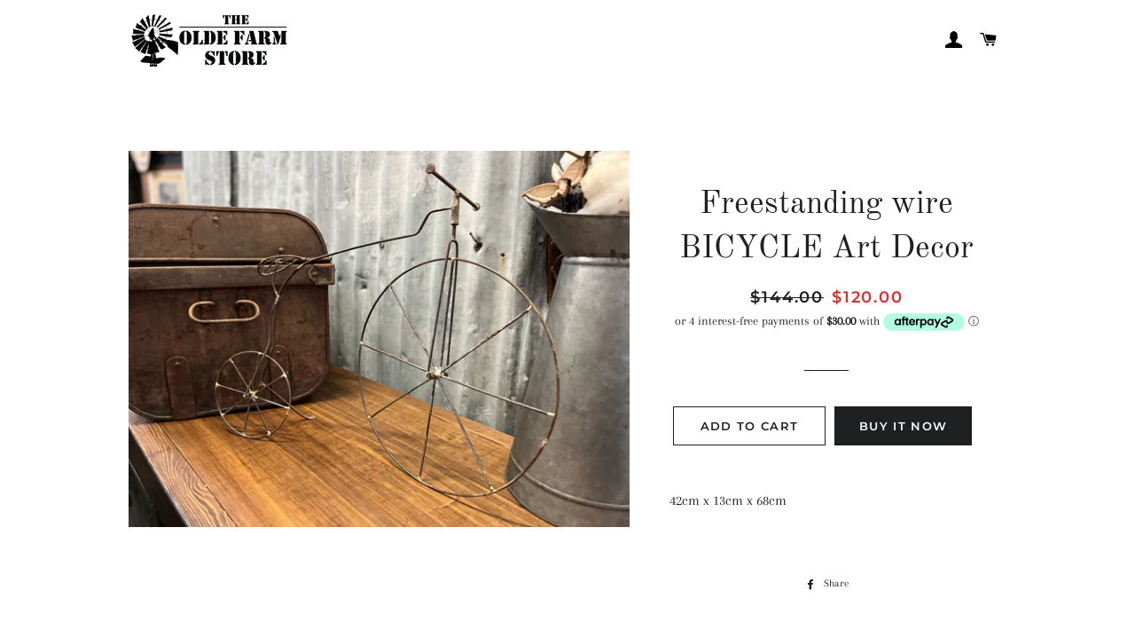

--- FILE ---
content_type: text/javascript
request_url: https://www.oldefarmstore.com.au/cdn/shop/t/58/assets/globo.menu.items.js?v=78971883763453107281734667095
body_size: 433
content:
window.GloboMenuConfig={theme:{theme_store_id:730,theme_version:null},replacement:{type:"auto"},settings:{general:{responsive:"768",transition:"fade",transition_speed:"300",transition_delay:"150",align:"center",trigger:"hover",search:!0,indicators:!0,menu_lineheight:"50",menu_padding:"20",dropdown_lineheight:"50",tab_lineheight:"50",linklist_lineheight:"30",desktop_sticky_header:!0,mobile_sticky_header:!0,border:!0,submenu_border:!0,mobile_trigger:"click_toggle",carousel_auto_play:!0,carousel_loop:!0,mobile_border:!0,lazy_load_enable:!0,login:!1,register:!1,account:!1,logout:!1,mobile_hide_linklist_submenu:!1},font:{menu_fontfamily_custom:!1,menu_fontfamily:"Work Sans",menu_fontfamily_2:"Lato",menu_fontsize:"14",menu_fontweight:"500",submenu_heading_fontfamily_custom:!1,submenu_heading_fontfamily:"Work Sans",submenu_heading_fontfamily_2:"Bitter",submenu_heading_fontsize:"14",submenu_heading_fontweight:"600",submenu_text_fontfamily_custom:!1,submenu_text_fontfamily:"Work Sans",submenu_text_fontfamily_2:"Arimo",submenu_text_fontsize:"13",submenu_text_fontweight:"400",submenu_description_fontfamily_custom:!1,submenu_description_fontfamily:"Work Sans",submenu_description_fontfamily_2:"Indie Flower",submenu_description_fontsize:"12",submenu_description_fontweight:"400",tab_fontfamily_custom:!1,tab_fontfamily:"Work Sans",tab_fontfamily_2:"Lato",tab_fontsize:"14",tab_fontweight:"500"},color:{menu_background:"#000000",menu_background_hover:"#1d1d1d",menu_border:"#0f0f0f",menu_text:"#ffffff",menu_text_hover:"#f6f1f1",submenu_background:"#ffffff",submenu_border:"#d1d1d1",submenu_heading:"#ae2828",submenu_text:"#313131",submenu_text_hover:"#000000",submenu_description:"#969696",submenu_description_hover:"#4d5bcd",tab_background_hover:"#d9d9d9",tab_heading_color:"#202020",tab_heading_active_color:"#000000",sale_text_color:"#ffffff",sale_background_color:"#ec523e",soldout_text_color:"#757575",soldout_background_color:"#d5d5d5"},language:{name:"Name",email:"Email",phone:"Phone Number",message:"Message",send:"Send",add_to_cart:"Add to cart",view:"View details",sale:"Sale",sold_out:"Sold out",search:"Search for..."}}},window.GloboMenuConfig.items=[{title:"Shop",url:"/collections/all",resourceType:null,handle:null,id:null,level:0,submenu:{type:"dropdown",orientation:"horizontal",justifyContent:"center",alignment:"full",items:[{title:"clothing",level:1,submenu:{type:"dropdown",orientation:"horizontal",justifyContent:"center",alignment:"start",items:[{title:"ugg boots",url:null,icon:null,image:null,description:null,level:2,submenu:{type:"dropdown",orientation:"horizontal",justifyContent:"center",alignment:"full",items:[]}},{title:"beanie",url:null,icon:null,image:null,description:null,level:2,submenu:{type:"dropdown",orientation:"horizontal",justifyContent:"center",alignment:"full",items:[]}},{title:"sloggers",url:null,icon:null,image:null,description:null,level:2,submenu:{type:"dropdown",orientation:"horizontal",justifyContent:"center",alignment:"full",items:[]}},{title:"gum boots",url:null,icon:null,image:null,description:null,level:2,submenu:{type:"dropdown",orientation:"horizontal",justifyContent:"center",alignment:"full",items:[]}}]}},{title:"d\xE9cor",submenu:{type:"dropdown",orientation:"horizontal",justifyContent:"center",alignment:"full",items:[{title:"Submenu item 1",level:2,submenu:{type:"dropdown",orientation:"horizontal",justifyContent:"center",alignment:"full",items:[]}},{title:"Submenu item 2",level:2,submenu:{type:"dropdown",orientation:"horizontal",justifyContent:"center",alignment:"full",items:[]}},{title:"Submenu item 3",level:2,submenu:{type:"dropdown",orientation:"horizontal",justifyContent:"center",alignment:"full",items:[]}}]},level:1},{title:"kitchen",level:1,submenu:{type:"dropdown",orientation:"horizontal",justifyContent:"center",alignment:"full",items:[]}},{title:"garden",url:null,icon:null,image:null,description:null,level:1,submenu:{type:"dropdown",orientation:"horizontal",justifyContent:"center",alignment:"full",items:[]}},{title:"hides and skins",url:null,icon:null,image:null,description:null,level:1,submenu:{type:"dropdown",orientation:"horizontal",justifyContent:"center",alignment:"full",items:[]}},{title:"unique",url:null,icon:null,image:null,description:null,level:1,submenu:{type:"dropdown",orientation:"horizontal",justifyContent:"center",alignment:"full",items:[]}}]}},{title:"GIFTs",url:"/products/gift-card-1",resourceType:null,handle:null,id:null,level:0},{title:"Our Story",url:"/pages/about-us",resourceType:"page",handle:"about-us",id:192699911,level:0},{title:"farm dayz",url:"/blogs/farm-dayz",icon:null,image:null,description:null,level:0}],window.GloboMenuConfig.encode="ae14b3ef16e0d76735da41ebb4af79ae";
//# sourceMappingURL=/cdn/shop/t/58/assets/globo.menu.items.js.map?v=78971883763453107281734667095
